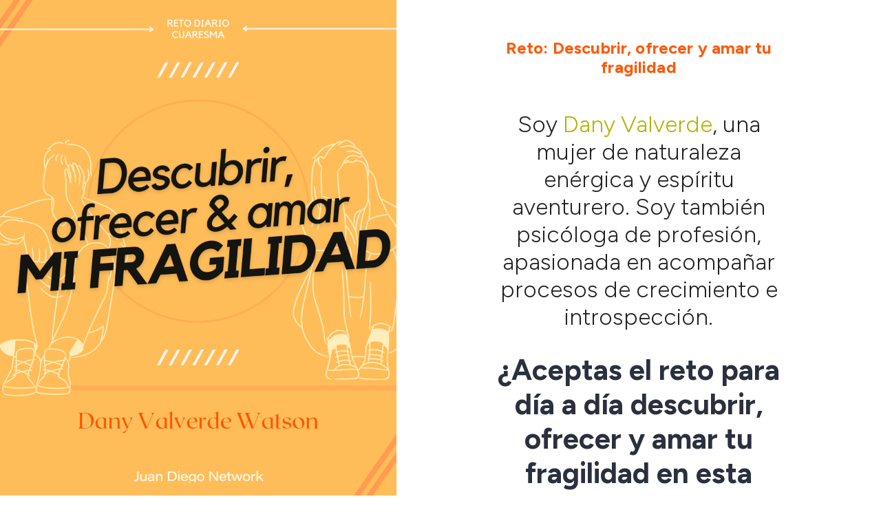

--- FILE ---
content_type: text/html; charset=utf-8
request_url: https://sendfox.com/lp/mnoxo0
body_size: 3588
content:
<!DOCTYPE html>
<html lang="en">
<head>
	
	
	
        
	<meta charset="utf-8">
<meta name="viewport" content="width=device-width, initial-scale=1, shrink-to-fit=no">
<meta name="csrf-token" content="plGlcwKa4wqBCaJ4MB7iwYYN18VaMz4UxG8DSMET">
<title>Reto: Descubrir, ofrecer y amar tu fragilidad</title>
<meta name="description" content="SOY DANY VALVERDE [https://www.instagram.com/martin_valverde_cf/], UNA MUJER DE NATURALEZA ENÉRGICA Y ESPÍRITU AVENTURERO. SOY TAMBIÉN PSICÓLOGA DE PROFESIÓN, APASIONADA EN ACOMPAÑAR PROCESOS DE CRECIMIENTO E INTROSPECCIÓN.   ¿ACEPTAS EL RETO PARA DÍA A DÍA DESCUBRIR, OFRECER Y AMAR TU FRAGILIDAD EN ESTA CUARESMA?   ¡REGÍSTRATE GRATIS PARA COMENZAR YA!  ">
<meta name="keywords" content="esp, email, email service provider, content creators">
<link rel="canonical" href="https://sendfox.com/lp/mnoxo0" />
<meta name="norton-safeweb-site-verification" content="qkhuru6rsexyu9y4ffiw3cp2e3yfd7a8q4x5zgndjk2keve7ipg-a3r5l1vufgotdhyr967hr55mc80-dn3cljx3ynawvvnpzr56wrw4uozhhe6rhayphfy6ibfzuv-f" />

    <meta property="twitter:site" content="@sendfox" />
    <meta property="og:locale" content="en_US" />
<meta property="og:type" content="article" />
<meta property="og:title" content="Reto: Descubrir, ofrecer y amar tu fragilidad" />
<meta property="og:description" content="SOY DANY VALVERDE [https://www.instagram.com/martin_valverde_cf/], UNA MUJER DE NATURALEZA ENÉRGICA Y ESPÍRITU AVENTURERO. SOY TAMBIÉN PSICÓLOGA DE PROFESIÓN, APASIONADA EN ACOMPAÑAR PROCESOS DE CRECIMIENTO E INTROSPECCIÓN.   ¿ACEPTAS EL RETO PARA DÍA A DÍA DESCUBRIR, OFRECER Y AMAR TU FRAGILIDAD EN ESTA CUARESMA?   ¡REGÍSTRATE GRATIS PARA COMENZAR YA!  " />
<meta property="og:url" content="https://sendfox.com/lp/mnoxo0" />
<meta property="og:site_name" content="SendFox" />
<meta property="og:image" content="https://uploads.sendfox.com/media/6COlUwRNYb6LcQQCEL9y2sSXksgI6ooIffMQapAF32971" />
<meta property="fb:app_id" content="195664598046177" />
    <script async src="https://www.googletagmanager.com/gtag/js?id=UA-52269-29"></script>
<script>
	window.dataLayer = window.dataLayer || [];
  	function gtag(){dataLayer.push(arguments);}
  	gtag('js', new Date());
  	gtag('config', 'UA-52269-29');
  	  		gtag('set', {'user_id': '32971'});

		  	
  	
	
	
	
	
	
	
	</script>





    <link rel="apple-touch-icon" sizes="180x180" href="/apple-touch-icon.png">
<link rel="icon" type="image/png" sizes="32x32" href="/favicon-32x32.png">
<link rel="icon" type="image/png" sizes="16x16" href="/favicon-16x16.png">
<link rel="manifest" href="/site.webmanifest">
<link rel="mask-icon" href="/safari-pinned-tab.svg" color="#5bbad5">
<meta name="msapplication-TileColor" content="#da532c">
<meta name="theme-color" content="#ffffff">    <link href="https://cdn.sendfox.com/css/landing-page.css?id=d1b8e90b7ed9b07c07130d55b5e92d69" rel="stylesheet">

    <style type="text/css">
	a, a:hover, a:active, a:focus {
		color:#ff5803;
	}
	/*.lp-display-image-wrap {background-color:#ff58031F;}*/
	.lp-head-name {color:#ff5803;}
	.lp-btn {background-color:#ff5803;}
	.form-control:focus {
						color:#ff5803;
						border-color:#ff5803;
						-webkit-box-shadow:0 0 0 0.1rem #ff5803;
						box-shadow:0 0 0 0.1rem #ff5803;;
	}
	.lp-theme {
		color:#ff5803;
	}

	.btn {
	    color: #fff;
	    background-color: #ff5803;
	    border-color: #ff5803;
	}		
	.btn:hover {
	    color: #fff;
	    text-decoration: none;
	}
	.btn:focus, .btn.focus {
	    outline: 0;
	    color: #fff;		    
	    -webkit-box-shadow: 0 0 0 0.2rem #ff580366;
	    box-shadow: 0 0 0 0.2rem #ff580366;
	}
	.page-item.active .page-link {
		color:#ff5803;
		font-weight: 700;
	}
	.lp-link {
		color:#ff5803;
		&:hover {
			color:#ff5803;
			opacity: 0.6;
		}
	}
	.btn-outline {
		color:#ff5803;			
		outline: 1px #ff5803;
		background-color: white;
	}
	.btn-outline:hover, .btn-outline:active, .btn-outline:focus {
		background-color: #ff5803;			
	} 		
	.page-item.active .page-link {
		color:#ff5803;
		font-weight: 700;
	}
	.lp-social-btn:hover path, .subscribe-box-close, .lp-archive:hover path{
		stroke:#ff5803;
	}
	@keyframes lp-thanks {
		50% {
			color:#ff5803;
		}
		100% {
			color: #2b303f;
		}
	}

	.highlight-campaign {
		background-color: #ff580340;
	}
	.highlight-campaign .delete-comment {
		background-color: transparent !important;
	}

	.btn-nav-bottom.active {
		border-bottom-color: #ff5803;
	}
	.btn-nav-bottom.active .nav-icon {
		stroke: #ff5803;
	}

	.cls-1 {
		stroke: #ff5803;
	}
	.btn-nav-side.active .nav-icon {
    	stroke: #ff5803;
	}
	.btn-nav-side:hover .nav-icon {
	    stroke: #ff5803 !important;
	}
	.btn-nav-side.active {
	    color: #ff5803;
	}

</style>	</head>
<body class="">
	
			
	<div class="container-fluid px-0">
		<div class="row justify-content-center mx-0 no-gutters">

							<div class="col-lg-5 col-xl-6">
					<div class="lp-display-image d-none d-lg-block" style="background-image: url(https://uploads.sendfox.com/media/6COlUwRNYb6LcQQCEL9y2sSXksgI6ooIffMQapAF32971)"></div>
				</div>
			
			<div class="col-lg-7 col-xl-6">

									<div class="lp-display-image-mobile d-block d-lg-none" style="background-image: url(https://uploads.sendfox.com/media/6COlUwRNYb6LcQQCEL9y2sSXksgI6ooIffMQapAF32971)"></div>
								
				<div class="lp-content-wrap w-xl-90 mt-sm-imgh d-flex justify-content-center align-items-center">
						<div class="lp-content-container d-flex justify-content-center align-items-center flex-wrap pt-4 pt-lg-5 col-lg-10 bg-white">
							<div class="w-100 pt-3 pt-lg-2"></div>
															<div class="text-center pb-4">
									<div class="lp-head-name"><strong>Reto: Descubrir, ofrecer y amar tu fragilidad</strong></div>
								</div>
							
							<div class="lp-content px-0 px-lg-2 pt-2 pt-lg-4 mb-2">
								<h2 class="ql-align-center"><span style="color: rgb(34, 34, 34);">Soy </span><a href="https://www.instagram.com/martin_valverde_cf/" rel="noopener noreferrer" target="_blank" style="color: rgb(178, 178, 0); background-color: rgb(255, 255, 255);">Dany Valverde</a><span style="color: rgb(34, 34, 34);">, una mujer de naturaleza enérgica y espíritu aventurero. Soy también psicóloga de profesión, apasionada en acompañar procesos de crecimiento e introspección. </span></h2><p><br></p><h1 class="ql-align-center"><strong>¿Aceptas el reto para día a día descubrir, ofrecer y amar tu fragilidad en esta Cuaresma? </strong></h1><h2 class="ql-align-center"><br></h2><h2 class="ql-align-center"><strong>¡Regístrate gratis para comenzar ya!</strong></h2>
							</div>		

															<div id="form" class="d-block w-100">
									
									<div class="d-block w-100 bg-white pb-3 pt-3">
										<div class="lp-form mx-auto">
											<form action="https://sendfox.com/form/3qn7dl/3eljdp" method="post" class="sendfox-form recaptcha-form onsubmit-disable" data-recaptcha-action="landing_page">
			<input class="form-control mb-2" type="text" name="first_name" placeholder="First Name" value="" required />
	
	
	
		
	<input class="form-control mb-2" type="email" name="email" placeholder="Email" value="" required />

		

			<div class="d-flex align-items-center pt-1 mb-3">
			<input class="my-0 mr-2" type="checkbox" name="gdpr" id="gdpr" value="1" required />
			<label class="line-1 my-0" for="gdpr"><small>I agree to receive email updates and promotions.</small></label>
		</div>
	
	<div style="position: absolute; left: -5000px;" aria-hidden="true"><input type="text" name="a_password" tabindex="-1" value="" autocomplete="off" /></div>
	
	

	
		<button class="btn btn-lg btn-block" type="submit">
			¡Acepto el reto!
		</button>
	
</form>

<script>
	let labelTop = function(event) {

		let label = event.target.closest('.form-control-container').querySelector('.date-input-label');
		
		if (event.target.value == "") {
			if (event.target.classList.contains('filled')) {
				event.target.classList.remove('filled')
			}
		} else {
			if (!event.target.classList.contains('filled')) {
				event.target.classList.add('filled')
			}
		}
	}
</script>
											<div class="small text-secondary mt-2">
												<small>
													<span>This site is protected by reCAPTCHA and the Google</span>
													<a class="text-secondary opacity-7" href="https://policies.google.com/privacy" target="_blank">Privacy Policy</a> and
													<a class="text-secondary opacity-7" href="https://policies.google.com/terms" target="_blank">Terms of Service</a> apply.
												</small>
											</div>
										</div>
									</div>
								</div>
								

								
								<div id="sticky_button" class="bg-white py-2 text-center ">
									<a class="btn btn-lg m-auto" onclick="scrollToForm()">	
										¡Acepto el reto!
									</a>
								</div>

							
							<div class="d-block w-100 py-5 mb-4"></div>
							
						</div>

													<div class="lp-sendfox-logo-container d-flex flex-wrap text-center justify-content-center align-items-center px-2 px-sm-0">
																	<div class="built-with"><a href="https://sendfox.com" target="_blank" style="color:#2e364c;">Created with SendFox</a></div>
															</div>
						
					</div>
				</div>
			</div>

		</div>
	</div>

	
	<script src="https://www.google.com/recaptcha/api.js?render=6Lemwu0UAAAAAJghn3RQZjwkYxnCTuYDCAcrJJ7S"></script>
	<script src="https://cdn.sendfox.com/js/sendfox-360.js?id=2a342f4e5c2883964fe6a468d908ee72"></script>

	<script type="text/javascript">

		let form = document.getElementById('form');
		let stickyButton = document.getElementById('sticky_button');

		let scrollToForm = function() {
			form.scrollIntoView({behavior: 'smooth'});
		}

		function isInViewport(el) {
			const rect = el.getBoundingClientRect();
			return (
				rect.top <= (window.innerHeight || document.documentElement.clientHeight)
			);
		}


		document.addEventListener('scroll', function() {
			if (isInViewport(form)) {
				if (stickyButton.classList.contains('show')) {
					stickyButton.classList.remove('show');
				}
			} else {
				if (!stickyButton.classList.contains('show')) {
					stickyButton.classList.add('show');
				}
			}

		}, {
			passive: true
		});



	</script>
</body>
</html>


--- FILE ---
content_type: text/html; charset=utf-8
request_url: https://www.google.com/recaptcha/api2/anchor?ar=1&k=6Lemwu0UAAAAAJghn3RQZjwkYxnCTuYDCAcrJJ7S&co=aHR0cHM6Ly9zZW5kZm94LmNvbTo0NDM.&hl=en&v=PoyoqOPhxBO7pBk68S4YbpHZ&size=invisible&anchor-ms=20000&execute-ms=30000&cb=2kaifvexjq6c
body_size: 48903
content:
<!DOCTYPE HTML><html dir="ltr" lang="en"><head><meta http-equiv="Content-Type" content="text/html; charset=UTF-8">
<meta http-equiv="X-UA-Compatible" content="IE=edge">
<title>reCAPTCHA</title>
<style type="text/css">
/* cyrillic-ext */
@font-face {
  font-family: 'Roboto';
  font-style: normal;
  font-weight: 400;
  font-stretch: 100%;
  src: url(//fonts.gstatic.com/s/roboto/v48/KFO7CnqEu92Fr1ME7kSn66aGLdTylUAMa3GUBHMdazTgWw.woff2) format('woff2');
  unicode-range: U+0460-052F, U+1C80-1C8A, U+20B4, U+2DE0-2DFF, U+A640-A69F, U+FE2E-FE2F;
}
/* cyrillic */
@font-face {
  font-family: 'Roboto';
  font-style: normal;
  font-weight: 400;
  font-stretch: 100%;
  src: url(//fonts.gstatic.com/s/roboto/v48/KFO7CnqEu92Fr1ME7kSn66aGLdTylUAMa3iUBHMdazTgWw.woff2) format('woff2');
  unicode-range: U+0301, U+0400-045F, U+0490-0491, U+04B0-04B1, U+2116;
}
/* greek-ext */
@font-face {
  font-family: 'Roboto';
  font-style: normal;
  font-weight: 400;
  font-stretch: 100%;
  src: url(//fonts.gstatic.com/s/roboto/v48/KFO7CnqEu92Fr1ME7kSn66aGLdTylUAMa3CUBHMdazTgWw.woff2) format('woff2');
  unicode-range: U+1F00-1FFF;
}
/* greek */
@font-face {
  font-family: 'Roboto';
  font-style: normal;
  font-weight: 400;
  font-stretch: 100%;
  src: url(//fonts.gstatic.com/s/roboto/v48/KFO7CnqEu92Fr1ME7kSn66aGLdTylUAMa3-UBHMdazTgWw.woff2) format('woff2');
  unicode-range: U+0370-0377, U+037A-037F, U+0384-038A, U+038C, U+038E-03A1, U+03A3-03FF;
}
/* math */
@font-face {
  font-family: 'Roboto';
  font-style: normal;
  font-weight: 400;
  font-stretch: 100%;
  src: url(//fonts.gstatic.com/s/roboto/v48/KFO7CnqEu92Fr1ME7kSn66aGLdTylUAMawCUBHMdazTgWw.woff2) format('woff2');
  unicode-range: U+0302-0303, U+0305, U+0307-0308, U+0310, U+0312, U+0315, U+031A, U+0326-0327, U+032C, U+032F-0330, U+0332-0333, U+0338, U+033A, U+0346, U+034D, U+0391-03A1, U+03A3-03A9, U+03B1-03C9, U+03D1, U+03D5-03D6, U+03F0-03F1, U+03F4-03F5, U+2016-2017, U+2034-2038, U+203C, U+2040, U+2043, U+2047, U+2050, U+2057, U+205F, U+2070-2071, U+2074-208E, U+2090-209C, U+20D0-20DC, U+20E1, U+20E5-20EF, U+2100-2112, U+2114-2115, U+2117-2121, U+2123-214F, U+2190, U+2192, U+2194-21AE, U+21B0-21E5, U+21F1-21F2, U+21F4-2211, U+2213-2214, U+2216-22FF, U+2308-230B, U+2310, U+2319, U+231C-2321, U+2336-237A, U+237C, U+2395, U+239B-23B7, U+23D0, U+23DC-23E1, U+2474-2475, U+25AF, U+25B3, U+25B7, U+25BD, U+25C1, U+25CA, U+25CC, U+25FB, U+266D-266F, U+27C0-27FF, U+2900-2AFF, U+2B0E-2B11, U+2B30-2B4C, U+2BFE, U+3030, U+FF5B, U+FF5D, U+1D400-1D7FF, U+1EE00-1EEFF;
}
/* symbols */
@font-face {
  font-family: 'Roboto';
  font-style: normal;
  font-weight: 400;
  font-stretch: 100%;
  src: url(//fonts.gstatic.com/s/roboto/v48/KFO7CnqEu92Fr1ME7kSn66aGLdTylUAMaxKUBHMdazTgWw.woff2) format('woff2');
  unicode-range: U+0001-000C, U+000E-001F, U+007F-009F, U+20DD-20E0, U+20E2-20E4, U+2150-218F, U+2190, U+2192, U+2194-2199, U+21AF, U+21E6-21F0, U+21F3, U+2218-2219, U+2299, U+22C4-22C6, U+2300-243F, U+2440-244A, U+2460-24FF, U+25A0-27BF, U+2800-28FF, U+2921-2922, U+2981, U+29BF, U+29EB, U+2B00-2BFF, U+4DC0-4DFF, U+FFF9-FFFB, U+10140-1018E, U+10190-1019C, U+101A0, U+101D0-101FD, U+102E0-102FB, U+10E60-10E7E, U+1D2C0-1D2D3, U+1D2E0-1D37F, U+1F000-1F0FF, U+1F100-1F1AD, U+1F1E6-1F1FF, U+1F30D-1F30F, U+1F315, U+1F31C, U+1F31E, U+1F320-1F32C, U+1F336, U+1F378, U+1F37D, U+1F382, U+1F393-1F39F, U+1F3A7-1F3A8, U+1F3AC-1F3AF, U+1F3C2, U+1F3C4-1F3C6, U+1F3CA-1F3CE, U+1F3D4-1F3E0, U+1F3ED, U+1F3F1-1F3F3, U+1F3F5-1F3F7, U+1F408, U+1F415, U+1F41F, U+1F426, U+1F43F, U+1F441-1F442, U+1F444, U+1F446-1F449, U+1F44C-1F44E, U+1F453, U+1F46A, U+1F47D, U+1F4A3, U+1F4B0, U+1F4B3, U+1F4B9, U+1F4BB, U+1F4BF, U+1F4C8-1F4CB, U+1F4D6, U+1F4DA, U+1F4DF, U+1F4E3-1F4E6, U+1F4EA-1F4ED, U+1F4F7, U+1F4F9-1F4FB, U+1F4FD-1F4FE, U+1F503, U+1F507-1F50B, U+1F50D, U+1F512-1F513, U+1F53E-1F54A, U+1F54F-1F5FA, U+1F610, U+1F650-1F67F, U+1F687, U+1F68D, U+1F691, U+1F694, U+1F698, U+1F6AD, U+1F6B2, U+1F6B9-1F6BA, U+1F6BC, U+1F6C6-1F6CF, U+1F6D3-1F6D7, U+1F6E0-1F6EA, U+1F6F0-1F6F3, U+1F6F7-1F6FC, U+1F700-1F7FF, U+1F800-1F80B, U+1F810-1F847, U+1F850-1F859, U+1F860-1F887, U+1F890-1F8AD, U+1F8B0-1F8BB, U+1F8C0-1F8C1, U+1F900-1F90B, U+1F93B, U+1F946, U+1F984, U+1F996, U+1F9E9, U+1FA00-1FA6F, U+1FA70-1FA7C, U+1FA80-1FA89, U+1FA8F-1FAC6, U+1FACE-1FADC, U+1FADF-1FAE9, U+1FAF0-1FAF8, U+1FB00-1FBFF;
}
/* vietnamese */
@font-face {
  font-family: 'Roboto';
  font-style: normal;
  font-weight: 400;
  font-stretch: 100%;
  src: url(//fonts.gstatic.com/s/roboto/v48/KFO7CnqEu92Fr1ME7kSn66aGLdTylUAMa3OUBHMdazTgWw.woff2) format('woff2');
  unicode-range: U+0102-0103, U+0110-0111, U+0128-0129, U+0168-0169, U+01A0-01A1, U+01AF-01B0, U+0300-0301, U+0303-0304, U+0308-0309, U+0323, U+0329, U+1EA0-1EF9, U+20AB;
}
/* latin-ext */
@font-face {
  font-family: 'Roboto';
  font-style: normal;
  font-weight: 400;
  font-stretch: 100%;
  src: url(//fonts.gstatic.com/s/roboto/v48/KFO7CnqEu92Fr1ME7kSn66aGLdTylUAMa3KUBHMdazTgWw.woff2) format('woff2');
  unicode-range: U+0100-02BA, U+02BD-02C5, U+02C7-02CC, U+02CE-02D7, U+02DD-02FF, U+0304, U+0308, U+0329, U+1D00-1DBF, U+1E00-1E9F, U+1EF2-1EFF, U+2020, U+20A0-20AB, U+20AD-20C0, U+2113, U+2C60-2C7F, U+A720-A7FF;
}
/* latin */
@font-face {
  font-family: 'Roboto';
  font-style: normal;
  font-weight: 400;
  font-stretch: 100%;
  src: url(//fonts.gstatic.com/s/roboto/v48/KFO7CnqEu92Fr1ME7kSn66aGLdTylUAMa3yUBHMdazQ.woff2) format('woff2');
  unicode-range: U+0000-00FF, U+0131, U+0152-0153, U+02BB-02BC, U+02C6, U+02DA, U+02DC, U+0304, U+0308, U+0329, U+2000-206F, U+20AC, U+2122, U+2191, U+2193, U+2212, U+2215, U+FEFF, U+FFFD;
}
/* cyrillic-ext */
@font-face {
  font-family: 'Roboto';
  font-style: normal;
  font-weight: 500;
  font-stretch: 100%;
  src: url(//fonts.gstatic.com/s/roboto/v48/KFO7CnqEu92Fr1ME7kSn66aGLdTylUAMa3GUBHMdazTgWw.woff2) format('woff2');
  unicode-range: U+0460-052F, U+1C80-1C8A, U+20B4, U+2DE0-2DFF, U+A640-A69F, U+FE2E-FE2F;
}
/* cyrillic */
@font-face {
  font-family: 'Roboto';
  font-style: normal;
  font-weight: 500;
  font-stretch: 100%;
  src: url(//fonts.gstatic.com/s/roboto/v48/KFO7CnqEu92Fr1ME7kSn66aGLdTylUAMa3iUBHMdazTgWw.woff2) format('woff2');
  unicode-range: U+0301, U+0400-045F, U+0490-0491, U+04B0-04B1, U+2116;
}
/* greek-ext */
@font-face {
  font-family: 'Roboto';
  font-style: normal;
  font-weight: 500;
  font-stretch: 100%;
  src: url(//fonts.gstatic.com/s/roboto/v48/KFO7CnqEu92Fr1ME7kSn66aGLdTylUAMa3CUBHMdazTgWw.woff2) format('woff2');
  unicode-range: U+1F00-1FFF;
}
/* greek */
@font-face {
  font-family: 'Roboto';
  font-style: normal;
  font-weight: 500;
  font-stretch: 100%;
  src: url(//fonts.gstatic.com/s/roboto/v48/KFO7CnqEu92Fr1ME7kSn66aGLdTylUAMa3-UBHMdazTgWw.woff2) format('woff2');
  unicode-range: U+0370-0377, U+037A-037F, U+0384-038A, U+038C, U+038E-03A1, U+03A3-03FF;
}
/* math */
@font-face {
  font-family: 'Roboto';
  font-style: normal;
  font-weight: 500;
  font-stretch: 100%;
  src: url(//fonts.gstatic.com/s/roboto/v48/KFO7CnqEu92Fr1ME7kSn66aGLdTylUAMawCUBHMdazTgWw.woff2) format('woff2');
  unicode-range: U+0302-0303, U+0305, U+0307-0308, U+0310, U+0312, U+0315, U+031A, U+0326-0327, U+032C, U+032F-0330, U+0332-0333, U+0338, U+033A, U+0346, U+034D, U+0391-03A1, U+03A3-03A9, U+03B1-03C9, U+03D1, U+03D5-03D6, U+03F0-03F1, U+03F4-03F5, U+2016-2017, U+2034-2038, U+203C, U+2040, U+2043, U+2047, U+2050, U+2057, U+205F, U+2070-2071, U+2074-208E, U+2090-209C, U+20D0-20DC, U+20E1, U+20E5-20EF, U+2100-2112, U+2114-2115, U+2117-2121, U+2123-214F, U+2190, U+2192, U+2194-21AE, U+21B0-21E5, U+21F1-21F2, U+21F4-2211, U+2213-2214, U+2216-22FF, U+2308-230B, U+2310, U+2319, U+231C-2321, U+2336-237A, U+237C, U+2395, U+239B-23B7, U+23D0, U+23DC-23E1, U+2474-2475, U+25AF, U+25B3, U+25B7, U+25BD, U+25C1, U+25CA, U+25CC, U+25FB, U+266D-266F, U+27C0-27FF, U+2900-2AFF, U+2B0E-2B11, U+2B30-2B4C, U+2BFE, U+3030, U+FF5B, U+FF5D, U+1D400-1D7FF, U+1EE00-1EEFF;
}
/* symbols */
@font-face {
  font-family: 'Roboto';
  font-style: normal;
  font-weight: 500;
  font-stretch: 100%;
  src: url(//fonts.gstatic.com/s/roboto/v48/KFO7CnqEu92Fr1ME7kSn66aGLdTylUAMaxKUBHMdazTgWw.woff2) format('woff2');
  unicode-range: U+0001-000C, U+000E-001F, U+007F-009F, U+20DD-20E0, U+20E2-20E4, U+2150-218F, U+2190, U+2192, U+2194-2199, U+21AF, U+21E6-21F0, U+21F3, U+2218-2219, U+2299, U+22C4-22C6, U+2300-243F, U+2440-244A, U+2460-24FF, U+25A0-27BF, U+2800-28FF, U+2921-2922, U+2981, U+29BF, U+29EB, U+2B00-2BFF, U+4DC0-4DFF, U+FFF9-FFFB, U+10140-1018E, U+10190-1019C, U+101A0, U+101D0-101FD, U+102E0-102FB, U+10E60-10E7E, U+1D2C0-1D2D3, U+1D2E0-1D37F, U+1F000-1F0FF, U+1F100-1F1AD, U+1F1E6-1F1FF, U+1F30D-1F30F, U+1F315, U+1F31C, U+1F31E, U+1F320-1F32C, U+1F336, U+1F378, U+1F37D, U+1F382, U+1F393-1F39F, U+1F3A7-1F3A8, U+1F3AC-1F3AF, U+1F3C2, U+1F3C4-1F3C6, U+1F3CA-1F3CE, U+1F3D4-1F3E0, U+1F3ED, U+1F3F1-1F3F3, U+1F3F5-1F3F7, U+1F408, U+1F415, U+1F41F, U+1F426, U+1F43F, U+1F441-1F442, U+1F444, U+1F446-1F449, U+1F44C-1F44E, U+1F453, U+1F46A, U+1F47D, U+1F4A3, U+1F4B0, U+1F4B3, U+1F4B9, U+1F4BB, U+1F4BF, U+1F4C8-1F4CB, U+1F4D6, U+1F4DA, U+1F4DF, U+1F4E3-1F4E6, U+1F4EA-1F4ED, U+1F4F7, U+1F4F9-1F4FB, U+1F4FD-1F4FE, U+1F503, U+1F507-1F50B, U+1F50D, U+1F512-1F513, U+1F53E-1F54A, U+1F54F-1F5FA, U+1F610, U+1F650-1F67F, U+1F687, U+1F68D, U+1F691, U+1F694, U+1F698, U+1F6AD, U+1F6B2, U+1F6B9-1F6BA, U+1F6BC, U+1F6C6-1F6CF, U+1F6D3-1F6D7, U+1F6E0-1F6EA, U+1F6F0-1F6F3, U+1F6F7-1F6FC, U+1F700-1F7FF, U+1F800-1F80B, U+1F810-1F847, U+1F850-1F859, U+1F860-1F887, U+1F890-1F8AD, U+1F8B0-1F8BB, U+1F8C0-1F8C1, U+1F900-1F90B, U+1F93B, U+1F946, U+1F984, U+1F996, U+1F9E9, U+1FA00-1FA6F, U+1FA70-1FA7C, U+1FA80-1FA89, U+1FA8F-1FAC6, U+1FACE-1FADC, U+1FADF-1FAE9, U+1FAF0-1FAF8, U+1FB00-1FBFF;
}
/* vietnamese */
@font-face {
  font-family: 'Roboto';
  font-style: normal;
  font-weight: 500;
  font-stretch: 100%;
  src: url(//fonts.gstatic.com/s/roboto/v48/KFO7CnqEu92Fr1ME7kSn66aGLdTylUAMa3OUBHMdazTgWw.woff2) format('woff2');
  unicode-range: U+0102-0103, U+0110-0111, U+0128-0129, U+0168-0169, U+01A0-01A1, U+01AF-01B0, U+0300-0301, U+0303-0304, U+0308-0309, U+0323, U+0329, U+1EA0-1EF9, U+20AB;
}
/* latin-ext */
@font-face {
  font-family: 'Roboto';
  font-style: normal;
  font-weight: 500;
  font-stretch: 100%;
  src: url(//fonts.gstatic.com/s/roboto/v48/KFO7CnqEu92Fr1ME7kSn66aGLdTylUAMa3KUBHMdazTgWw.woff2) format('woff2');
  unicode-range: U+0100-02BA, U+02BD-02C5, U+02C7-02CC, U+02CE-02D7, U+02DD-02FF, U+0304, U+0308, U+0329, U+1D00-1DBF, U+1E00-1E9F, U+1EF2-1EFF, U+2020, U+20A0-20AB, U+20AD-20C0, U+2113, U+2C60-2C7F, U+A720-A7FF;
}
/* latin */
@font-face {
  font-family: 'Roboto';
  font-style: normal;
  font-weight: 500;
  font-stretch: 100%;
  src: url(//fonts.gstatic.com/s/roboto/v48/KFO7CnqEu92Fr1ME7kSn66aGLdTylUAMa3yUBHMdazQ.woff2) format('woff2');
  unicode-range: U+0000-00FF, U+0131, U+0152-0153, U+02BB-02BC, U+02C6, U+02DA, U+02DC, U+0304, U+0308, U+0329, U+2000-206F, U+20AC, U+2122, U+2191, U+2193, U+2212, U+2215, U+FEFF, U+FFFD;
}
/* cyrillic-ext */
@font-face {
  font-family: 'Roboto';
  font-style: normal;
  font-weight: 900;
  font-stretch: 100%;
  src: url(//fonts.gstatic.com/s/roboto/v48/KFO7CnqEu92Fr1ME7kSn66aGLdTylUAMa3GUBHMdazTgWw.woff2) format('woff2');
  unicode-range: U+0460-052F, U+1C80-1C8A, U+20B4, U+2DE0-2DFF, U+A640-A69F, U+FE2E-FE2F;
}
/* cyrillic */
@font-face {
  font-family: 'Roboto';
  font-style: normal;
  font-weight: 900;
  font-stretch: 100%;
  src: url(//fonts.gstatic.com/s/roboto/v48/KFO7CnqEu92Fr1ME7kSn66aGLdTylUAMa3iUBHMdazTgWw.woff2) format('woff2');
  unicode-range: U+0301, U+0400-045F, U+0490-0491, U+04B0-04B1, U+2116;
}
/* greek-ext */
@font-face {
  font-family: 'Roboto';
  font-style: normal;
  font-weight: 900;
  font-stretch: 100%;
  src: url(//fonts.gstatic.com/s/roboto/v48/KFO7CnqEu92Fr1ME7kSn66aGLdTylUAMa3CUBHMdazTgWw.woff2) format('woff2');
  unicode-range: U+1F00-1FFF;
}
/* greek */
@font-face {
  font-family: 'Roboto';
  font-style: normal;
  font-weight: 900;
  font-stretch: 100%;
  src: url(//fonts.gstatic.com/s/roboto/v48/KFO7CnqEu92Fr1ME7kSn66aGLdTylUAMa3-UBHMdazTgWw.woff2) format('woff2');
  unicode-range: U+0370-0377, U+037A-037F, U+0384-038A, U+038C, U+038E-03A1, U+03A3-03FF;
}
/* math */
@font-face {
  font-family: 'Roboto';
  font-style: normal;
  font-weight: 900;
  font-stretch: 100%;
  src: url(//fonts.gstatic.com/s/roboto/v48/KFO7CnqEu92Fr1ME7kSn66aGLdTylUAMawCUBHMdazTgWw.woff2) format('woff2');
  unicode-range: U+0302-0303, U+0305, U+0307-0308, U+0310, U+0312, U+0315, U+031A, U+0326-0327, U+032C, U+032F-0330, U+0332-0333, U+0338, U+033A, U+0346, U+034D, U+0391-03A1, U+03A3-03A9, U+03B1-03C9, U+03D1, U+03D5-03D6, U+03F0-03F1, U+03F4-03F5, U+2016-2017, U+2034-2038, U+203C, U+2040, U+2043, U+2047, U+2050, U+2057, U+205F, U+2070-2071, U+2074-208E, U+2090-209C, U+20D0-20DC, U+20E1, U+20E5-20EF, U+2100-2112, U+2114-2115, U+2117-2121, U+2123-214F, U+2190, U+2192, U+2194-21AE, U+21B0-21E5, U+21F1-21F2, U+21F4-2211, U+2213-2214, U+2216-22FF, U+2308-230B, U+2310, U+2319, U+231C-2321, U+2336-237A, U+237C, U+2395, U+239B-23B7, U+23D0, U+23DC-23E1, U+2474-2475, U+25AF, U+25B3, U+25B7, U+25BD, U+25C1, U+25CA, U+25CC, U+25FB, U+266D-266F, U+27C0-27FF, U+2900-2AFF, U+2B0E-2B11, U+2B30-2B4C, U+2BFE, U+3030, U+FF5B, U+FF5D, U+1D400-1D7FF, U+1EE00-1EEFF;
}
/* symbols */
@font-face {
  font-family: 'Roboto';
  font-style: normal;
  font-weight: 900;
  font-stretch: 100%;
  src: url(//fonts.gstatic.com/s/roboto/v48/KFO7CnqEu92Fr1ME7kSn66aGLdTylUAMaxKUBHMdazTgWw.woff2) format('woff2');
  unicode-range: U+0001-000C, U+000E-001F, U+007F-009F, U+20DD-20E0, U+20E2-20E4, U+2150-218F, U+2190, U+2192, U+2194-2199, U+21AF, U+21E6-21F0, U+21F3, U+2218-2219, U+2299, U+22C4-22C6, U+2300-243F, U+2440-244A, U+2460-24FF, U+25A0-27BF, U+2800-28FF, U+2921-2922, U+2981, U+29BF, U+29EB, U+2B00-2BFF, U+4DC0-4DFF, U+FFF9-FFFB, U+10140-1018E, U+10190-1019C, U+101A0, U+101D0-101FD, U+102E0-102FB, U+10E60-10E7E, U+1D2C0-1D2D3, U+1D2E0-1D37F, U+1F000-1F0FF, U+1F100-1F1AD, U+1F1E6-1F1FF, U+1F30D-1F30F, U+1F315, U+1F31C, U+1F31E, U+1F320-1F32C, U+1F336, U+1F378, U+1F37D, U+1F382, U+1F393-1F39F, U+1F3A7-1F3A8, U+1F3AC-1F3AF, U+1F3C2, U+1F3C4-1F3C6, U+1F3CA-1F3CE, U+1F3D4-1F3E0, U+1F3ED, U+1F3F1-1F3F3, U+1F3F5-1F3F7, U+1F408, U+1F415, U+1F41F, U+1F426, U+1F43F, U+1F441-1F442, U+1F444, U+1F446-1F449, U+1F44C-1F44E, U+1F453, U+1F46A, U+1F47D, U+1F4A3, U+1F4B0, U+1F4B3, U+1F4B9, U+1F4BB, U+1F4BF, U+1F4C8-1F4CB, U+1F4D6, U+1F4DA, U+1F4DF, U+1F4E3-1F4E6, U+1F4EA-1F4ED, U+1F4F7, U+1F4F9-1F4FB, U+1F4FD-1F4FE, U+1F503, U+1F507-1F50B, U+1F50D, U+1F512-1F513, U+1F53E-1F54A, U+1F54F-1F5FA, U+1F610, U+1F650-1F67F, U+1F687, U+1F68D, U+1F691, U+1F694, U+1F698, U+1F6AD, U+1F6B2, U+1F6B9-1F6BA, U+1F6BC, U+1F6C6-1F6CF, U+1F6D3-1F6D7, U+1F6E0-1F6EA, U+1F6F0-1F6F3, U+1F6F7-1F6FC, U+1F700-1F7FF, U+1F800-1F80B, U+1F810-1F847, U+1F850-1F859, U+1F860-1F887, U+1F890-1F8AD, U+1F8B0-1F8BB, U+1F8C0-1F8C1, U+1F900-1F90B, U+1F93B, U+1F946, U+1F984, U+1F996, U+1F9E9, U+1FA00-1FA6F, U+1FA70-1FA7C, U+1FA80-1FA89, U+1FA8F-1FAC6, U+1FACE-1FADC, U+1FADF-1FAE9, U+1FAF0-1FAF8, U+1FB00-1FBFF;
}
/* vietnamese */
@font-face {
  font-family: 'Roboto';
  font-style: normal;
  font-weight: 900;
  font-stretch: 100%;
  src: url(//fonts.gstatic.com/s/roboto/v48/KFO7CnqEu92Fr1ME7kSn66aGLdTylUAMa3OUBHMdazTgWw.woff2) format('woff2');
  unicode-range: U+0102-0103, U+0110-0111, U+0128-0129, U+0168-0169, U+01A0-01A1, U+01AF-01B0, U+0300-0301, U+0303-0304, U+0308-0309, U+0323, U+0329, U+1EA0-1EF9, U+20AB;
}
/* latin-ext */
@font-face {
  font-family: 'Roboto';
  font-style: normal;
  font-weight: 900;
  font-stretch: 100%;
  src: url(//fonts.gstatic.com/s/roboto/v48/KFO7CnqEu92Fr1ME7kSn66aGLdTylUAMa3KUBHMdazTgWw.woff2) format('woff2');
  unicode-range: U+0100-02BA, U+02BD-02C5, U+02C7-02CC, U+02CE-02D7, U+02DD-02FF, U+0304, U+0308, U+0329, U+1D00-1DBF, U+1E00-1E9F, U+1EF2-1EFF, U+2020, U+20A0-20AB, U+20AD-20C0, U+2113, U+2C60-2C7F, U+A720-A7FF;
}
/* latin */
@font-face {
  font-family: 'Roboto';
  font-style: normal;
  font-weight: 900;
  font-stretch: 100%;
  src: url(//fonts.gstatic.com/s/roboto/v48/KFO7CnqEu92Fr1ME7kSn66aGLdTylUAMa3yUBHMdazQ.woff2) format('woff2');
  unicode-range: U+0000-00FF, U+0131, U+0152-0153, U+02BB-02BC, U+02C6, U+02DA, U+02DC, U+0304, U+0308, U+0329, U+2000-206F, U+20AC, U+2122, U+2191, U+2193, U+2212, U+2215, U+FEFF, U+FFFD;
}

</style>
<link rel="stylesheet" type="text/css" href="https://www.gstatic.com/recaptcha/releases/PoyoqOPhxBO7pBk68S4YbpHZ/styles__ltr.css">
<script nonce="NqqaMO3L8Cc4byyEGT0Qlg" type="text/javascript">window['__recaptcha_api'] = 'https://www.google.com/recaptcha/api2/';</script>
<script type="text/javascript" src="https://www.gstatic.com/recaptcha/releases/PoyoqOPhxBO7pBk68S4YbpHZ/recaptcha__en.js" nonce="NqqaMO3L8Cc4byyEGT0Qlg">
      
    </script></head>
<body><div id="rc-anchor-alert" class="rc-anchor-alert"></div>
<input type="hidden" id="recaptcha-token" value="[base64]">
<script type="text/javascript" nonce="NqqaMO3L8Cc4byyEGT0Qlg">
      recaptcha.anchor.Main.init("[\x22ainput\x22,[\x22bgdata\x22,\x22\x22,\[base64]/[base64]/UltIKytdPWE6KGE8MjA0OD9SW0grK109YT4+NnwxOTI6KChhJjY0NTEyKT09NTUyOTYmJnErMTxoLmxlbmd0aCYmKGguY2hhckNvZGVBdChxKzEpJjY0NTEyKT09NTYzMjA/[base64]/MjU1OlI/[base64]/[base64]/[base64]/[base64]/[base64]/[base64]/[base64]/[base64]/[base64]/[base64]\x22,\[base64]\\u003d\\u003d\x22,\x22w4pPdMKvwrFJTsK4enRhw6A1wrXCt8OSwpBawp4+w7YdZHrCsMK+worCk8OOwpA/[base64]/CgXs0BcOIM3/CkVAaw5LDuwjCvV0tQsOFw7ESw7/CkXd9OyzDosK2w4chDsKCw7TDtcOTSMOowoIWYRnClGLDmRJdw5rCslV1T8KdFkTDnR9Lw7F7asKzG8KAKcKBfUQcwr4Fwo1vw6UHw6B1w5HDtzc5e1A7IsKrw4FMKsOwwpLDs8OgHcK6w7TDv3B/[base64]/QcOQB8OJwqjDn8O7wpBAwrpMQ3Z+OMOjwoMBGcOGVRPCi8KVWlLDmBEjRGhSO0zCsMKowrA/BRjCh8KSc3/DkB/[base64]/w442w7hOw4wWLsK0w71Jw51vBD/Djw7Cu8Krw5E9w44Yw5PCn8KvA8KVTwrDgsOMBsO7KV7CisKoMyTDplp+SQPDtgnDpUkOfsOhCcK2wpvDhsKka8KXwp4rw6ULZnEcwrEFw4DCtsORfMKbw5w3wpItMsKswrvCncOgwoQ2DcKCw5powo3Cs3LCqMOpw43Cp8KLw5hCCcK4R8Kdwo/DsgXCiMKXwr8gPDUObUbClcKJUk4UFMKYVWLCv8OxwrDDvjMVw53Dp2LCilPCuCNVIMKxwqnCrnpIwqHCkyJIwpzCom/[base64]/Cn8O5w6/Dtn8sR8KMwqUXJGHDrTI4dsOlVMKowr9Owotyw60GwqPDt8OFFMObesKXwrXDj1/DvkE8wpPCiMKNCcO+TcKpW8OOZ8OyBsKmH8OiLSd3WMOnDlU3TlkawrFIHsO3w67CkcOMwrLChRPDsRLDq8OrZMObZU9Lw5QdDRApCcKYw5tWBcKmw5fDrsK/[base64]/djFywpNwwoAiDMOOwpYcw6bCqcOQw5gRHlfCjHhxCmrDtH7CucKRw5DDscKRHcOaw6TCtlBvw6wQdcKOw4MtYmPCpcOAQcKKwpJ8woVWYS8KZsOiwprDi8OJUcOkPMOHw7nDq0YGw5TDocKjP8KldB3Dk0xRwrDDucKDw7fDt8KKw4U/F8Ozw55GHMK2CgMvwo/DogMWbmB9EBvDjmLDrD5BWgHCnMORw5VKXMKYCBBtw49CYcOMwoRQw6DCrCwzUMOxwrRZXMKXwrUtfU9Bw4AswoQSwp7DhcKGw6TDsUlSw6Etw6jDoikbQ8OxwoJZYcKZF2DCgx3Dgm49fMKsY3LCtx1CJcKbHMKaw7vCkxLDjm0nwpQuwq99w4ZGw7nDvMOHw4/DlcKbYjHDpAwDdV15EDIJwrRBwq8Swrtzw71FKSLClQ/CmcKHwqUTw49tw6HCpWgmw4jCtRPDjcK8w5TCnn/DgyvChMOoNxVdJcOhw4RZwp3Cn8OGwr0YwpRYwpYKaMOhwpHDtcKmKlbCpcOBwogYw5XDuiEAw5nDscK0DksVZz/Clj9TXMOTfXLDnMKlwobCpgPCrsO6w6nCncKZwrIcSsKKQcKlLcOswozDgW82wrFJwqPChEczPsKVQcKxUA7CuVUfMMKzwrTDpsOeNBUqCG/[base64]/[base64]/CpDQaw5jCscKMw7JKHsO+UMK1M0/ClcOcUsKMwoQFc28dWcOfw6J9w6FlJMKCc8O7w6/CklbCvMKLPMKlbizDo8K9fMK6KcKdwpALwpDDk8OHdzsOV8OoUTACw4tvw6pUAysAfsOnTBkybsKDIjjDi3HCicKhw41ow6/Cu8KKw53ClcKeQXEowqN3aMKrIwTDlsKcwoh7RwtewqvCkxHDhTYCA8O6wpNow74VesKEH8Kiwr3DkRQxTRgNW2TCiQPCvSnCssOrwr3Dr8KsHMKJOVttwoDDpn1xOMKKw47ClVAIIULCmCB1wqQ0IsOlHhTDvcOXD8KiNjAnXzdJYcOPVnPDjsKpw4N/TCIGwpPDuWxmw6HCt8OOdD8HMipdw45gwobDjcOFwo3CoB3DtMOOJsOFwozDkQ3Dm2vDsi9oQsOeCSTDp8KwT8OLw5IKwrnChT3CpcKiwpx/wqR9wqHChTxpS8KhGmAlwqkNw7gfwr/Dq1ApbMKbwrxNwrfDqcOiw5rCkg4UD3LDpMKowqoKw5TCoSNNc8OnLcKjw5lkw48GbSTDhcO7w6zDgzlFw7vCgHxqw6DDjRd7wr7Dix0KwpdpKW/CqlzDlsOCworCoMKhw6lnw7PCisOedB/Di8OUbMKxwocmwroJw7/DjCsAwrsXwpHDuC1Pw53DucOWwqJZagzDqVgpw7XCkAPDuSXCvMKVPMKVdcKrwr/[base64]/CvMO9HAnDrcOPMzkgX8KUYMOkw77DsGjDncKYw5/DlcOYwozDhUFJCi0AwoBmYjLDs8OBw4Alw7d/[base64]/Dllgiwo7CtiDCmMOVEsOIKcONUWtUCcO8woHDpMOkw4l2dsOBYMK7asOpasKxwr9fwoQkw6rCinQnwqnDolxpwp/ChjVxw6nDhGJZfnt+TsOyw79XMsKrPsOPSsOeGMOYbEMuwpZKVgzDpcONwr3DiUbCmQIIw7B9GcO7LMKywqnDtXFrUsONw5zCkAZ3wpvCp8OXwrliw6nDlsKHTBnCtMOWA1sCw7PDk8K7w5wlw5ECwo7DjQpnwrzCgwJSwrnDp8OrIMKcwoN2YcKwwq0Dw4M/[base64]/DvXU3a8OZw51vWsOSDULCrcO4wprDliXDkcOgwpFQw6VERcOjd8K8w6/DtcK/[base64]/CszIHw4bCjMOgAVDCosKMV8OYZMOSwqnDtX/CtDtNb3LDuS0Ww4zClyxLJsKeC8KQN2PDoU/DlHxLRcKkLcOqwqDDg0Qhw5TDrMKyw4VUDjvDq1hwEwTDnjkAwqzDmyHColXCvDV2w5grwqDCm1hQJUEIXMKEB0MMQsOdwpgowpkxw44Jwp5aZRTDmwZPJMOaLsK/w4jCmMOzw6nCkmc8ZcOww50OeMOoEQIVWVA0wqkGwo1ywpPDsMKhHsO6w5/DnsOgYkMRKHrDhcOow5YKw616wqHDuBTChcKTwqlqwqDCmQ3CksOGCDJHPmPDqcOAfgcXw7/DjhzCvsO5wqNzCQV9wrcbesO/ZsOQwrRVwp4yQ8O9w6HDoMOJA8KQwptDMR/DmFJuMsKdXD/CtnkrwoTDl08Iw7gALMKUZ0DCvQ/DgsO+SVDCrlEKw4d5E8KSCsKsbHIbTBbCm1LCm8OTYVbCmV/DhzdVA8KGw7kww6nDjMK8YDBZKkwNOcOLw4HCqMO4wpnDqgo4w75wXHjCl8OOCVvDhsOuwq4ULsO/w6rChx4/[base64]/CtMOgcSEcwq7DoCnDhGFywq9uWlNHFTrDg0nCjcO/HlTDrsOKw4MOT8KbwqjDh8OuwoHCpcKFwpjDkjDCr1/DuMK7aV/CtsOmfxzDpMOnw77CqnnDpMKUHjvDqcKsb8KGwpLCowXDk1lew7YDD2HDjcKYG8KsccOOecORFMKjw4UIZFnCpSbDmcKEB8Kyw5PDjRDCsHYlw73CvcORwprCtcKPJC7Co8OAwr4UJjXCg8KoAHwySm3DvsK/VhkyUsKIAMKyVcKZw4rChcOgRcOAVcOYwrged1fDo8O9worCisOdwo9Uwp/CtDEQJMOYHy/Ch8OzcQtqwp8JwplVHsKhw6MHwqBhwqvDhB/Ci8KRYsOxwoVPwo8+w5XChDlzw73DlFfDhcKcwoBKRR5dwpjCj21QwqtccsOHw57Dqw8nw4fCmsKyJMKpWmDChTnCgUFZwr4qwpQ1A8O0XkJLw7/Cp8KVwpjCsMOmwozDosKcM8OoOMOdwr7Ck8Kcw5zDusKTA8KGwr4vwo14WcORw5/ChcOJw6zDucKvw4fCnyJNwo7DqlIQECzClnLCqQ8SwrTCu8OOQcOOwr3DscKSw5URAUvCikPCoMKzwqjCug4WwrpBaMOhw6TCusKPw4LCisKpMMOTHsKYw67DjsK3w6rDmgXDtmIiw5nDgATDllxDw7nCjxFbwp/[base64]/CgmwNQsK5wqnCqSbDo8O+aXgfwoUZwqgdwrx5IlgRwrJRw6bDkit2LMONQMK7wqlLVWEdA27CpjAhwrjDlnnDn8KDS3/DqsKQA8O+w5bDh8OHOMOONcOjE2DCvsKpAnEZwpAvAcK7HsO1w5nDqxEmaA7DtUh+w7x1wrQYQi0/GcKUIsKCw5kNw4AkwopSXcKVw6tow7d2HcOJJcKEw4kiw5LCncKzGwYRRm3CmMO5w7nDrcOWw5DChcKEwqRFeH/Cu8ObI8O9wrDCt3JTXsKhw4NoDUDCqsOgwp/DuyLDh8KCGAfDtArCjURoZcOKKh7DkMOEw7UVwobDlUx+L0g8B8OTwrUNW8KGw7EQEn/CpcKjVmTDoMOow6cOw53DsMKrw5RuOg1zw4zDoRBfw4o1QWNnwp/Di8KJw7/CtsK2w7kew4HCqXMuwqzCssKSP8ODw4NLacOrAy/CpVnCm8KYw67CuF5lWcOxw4UmVnMmdEnDgcOfCXzChsKew4N/wpxIalvCkx5dwqfCqsKSwqzCs8O6w6x7dyZaAh40ShPCucOqenNww4/DgjXCiXoKwrQQwqNkwpbDv8Oqwpciw7TCl8Kew7fDizjDshDDqBxkwq9uHWzDpsOOw4vDs8Kiw4fCg8KgbMKtbMKCw73CvkjDicKOwp1KwpTCnXhMw63DtcK8GSEhwqLCowzDugDChsO2w7/[base64]/w7tJw5J3PELCh8O5HETCssKhP8OHwrnDqztAwr/[base64]/[base64]/w53DoRfCusOfwqUwIsOBCyjCrsO+LiJUA8O0w4DCmyPCnsKGNEt/wrvDmm/DqMONwpjDmsKoZBDDqMOwwpvChFnDp1c8wrvCrMO0wp4Nwo4cw63Ck8KLwoDDn2HDm8KdwqvDmVJRwpZrwqIjw4fDkcOcS8Khwo53EcOCUMOpYk7Cm8OPw7ZJw5fDliXCpHBhU03Cj0YSwozDr049aQXDgijCn8OcbsKpwr0sYSTDtcKhF1IHw63Cv8OswoDCucK/Z8OtwqdBcmfCj8OSKlMvw7TDgGLCqcKiw7jDr2LClGfCv8KnF2h8JcOKw7cuURfDu8K0wqt8ElDCjcKiNMKyKygJOsKNWQc/[base64]/[base64]/ChcKhwozCpsOkwrzCiMOuwoPDvEDCicKDw7BUw4oUw77DhU/CqjHDkCYOc8OOw4powrPDkxbDuHTCuxYDEGjDm2zDlnw5w7MFUEDCqcOzw4jDs8O5wphyJ8OlJ8OMB8OAUcKbwqYjw7k/BcKIwpg7wozCrVkCMMOrZMOKIcKsNDHCpsKZJz/CmsK5w57DtVTCuy1/dsOGwq/[base64]/[base64]/w7s2w7vCncKGOlvDtsKsUcOjEcKUw6zCocOHw7vCmjXDgQoUSzfDnj4+L3zCvcOjw4gRw4jDsMKdwr7CmTsbwrcVPW/DojYBwqjDpT7Dk3Z8wqDCtUTDtAfCmMKfw6wLD8OyO8KfwpDDlsOIdSIuwpjDtcO+Ch0MMsO3RgjDpCA1wqzDvGJnPMOwwp4DT2jDoXg0w4rDjsOww4oHwpZbw7PDtsOcw7AXLGHCr0Frw49NwoPCosOJUMOqwrvDnMKRVE9fw797EsKOCEnDmERqKmDCssKkTR/Dh8KAw6TDghd8wr7CrcOrwrYDw5fCuMOGw4PDssKtaMK1cGh2SMKowoorWDbClMO+wpnDtWnCvsOaworChMOZRmh0aRLCgxDDhcKYAQDDtTrDlSLDq8OBwrB2w55qw4HCsMK+wp3CjMKBLWbDqsKsw5hXHiA6wpw6FMKlLsKHCMKZwop2wp/ChcOAw5pxUMK9wqvDlXIlwonDp8KIXcOwwow/c8OJS8KuGcKwRcOCw4bDkHbDl8KlOMK7eh/[base64]/wpoXR8Krw74vw6fDvzIvYMKtXyFBecOywqJDw73DnSbDlXAjNXDDq8KQw4ACwrnDmQfDlMKQwqoPw4JWGHHCtAQ/wqHClsKrKMKww4pTw4BxasOZeC0iw4LDjVvCoMOCw4QvZFkrexnCsUDCt2gzwoLDg1nCrcOJT1XCqcKgVnjCqcKFDQpZw5XCpcOOwqXDicKnOAwiYsK/w6poKG9AwrEPJMK1TcOmw7lvVMKjMjUgRsO1EMKHw4fCssOzw6IxdMKyexTCkMOXDjTCicOnwoLCgmfCisO+Dkp3RMOzwrzDi20QwoXChsOBTcOBw75MFMKjYXPCp8KKwpnDvDrDnDwOwpgHQwlRwoDCgwB4woNsw5nCvsKZw4XDmsOQNBkTwqFhw6deM8OlSHfChC/Col1bwrXCnsK9HMKlPVNjwpVnwpvCvD0VYDE4BxsOwpHCp8KmesKIw7XDicOfNh0ncDcDHSDDoDPDhcKeR3fCssK+NsKeS8Ohwpk0w5E8wrfCjWpLGcOBwpIJV8O/w5/CnsOZH8OvWR3CrcKjNFbCvcOsAsOPw6nDhkHCnMOlw63DjUrCsSXCiXHDqxwHwrpTw5gQHsOjwodueg4jw77Dk3PDgMKWfcOvHV7DmcKNw4/CqHkvwq8Se8OQw59qwoBhEsO3XMOCw4gMOHUEZcKDw4FCEsOBw7jDvMKBBMKTG8KVwpvCvW0oNA8Gw5h3XVnDgj/Du1xawo7DkWNLZMO/w4bDjcKzwrJ2w4TCm21yCcOLf8KDwqFaw7XDvMOEw73CnMK5w6LClsKIbWnDizt5Z8KqAFFjT8OpNMKqwq3DtcOsbQHCvFvDtTnCtTVhwrBPw6A9IsO5wrbDtHkoP1tHw7orPn9CwpHCgHJQw7Miw6gtwrttIcO5YW0BwrnDgm/CuMO5wo3CgcOgwotLASrClUkjw43CmsO0wognwoMBwpDCoTvDhE/Co8O1W8KlwrAqbgNFdsOpf8KiXyBpZSd0ecORDMK/D8Ogw5NkVRxewoDDsMOVDMO9N8OZwr3CjsKVw7/ClHTDsXcgdMOnfcKQPsO+VMO8CcKZw6wZwo1QwrPDvsOUZDpqXsK8w5rCklvDiXx1EsKfHB8DKGvDq28AWWPDtyPCpsOow6jCjlBAwpHCugcvUk4odsOZw58ww4tRwr5HLW7Ds14TwqsdQmXCqkvDkQfDkMOJw6LCsRQ1D8OIwobDp8OXI3pMD2J8w5YnI8O9w5/CpBkjw5Unbwc8w4N+w7jDmQc+ahVGw7ZZL8OQGMKow5nDs8Kbwr0nw7rCiATCpMOKwr8jfMK6wqxbwroCOBYKw50uRcOwKzjDpsK+csOcTMOrO8OSCcKtajrCvcK/[base64]/fx3ChnPDjkFWTcOzw5pXwol3wo4wwohJw5lCZcO/Cj7DuWZEJMOPw44TZCpkwq5SMsKxwopow4LCs8OCw7tLDsOHwotYFcKlwo/Do8Kew6TCgm9qw5rCjhs9I8KpL8KrA8KCw6lMw7YHw6tkbH/CnsOMEVHCksK0anVnw4HDgBgUewzCoMO6w6YlwpIUDU5fZMOLw6bDhmzCncOgVsKKBcKeCcOaP0PDvcOCwqjDlSB9wrHCvMKhwqvCugFFwq/Co8KZwpZ2w7prw5/DtWYwBU7DisONHcKLwrFuw5vDn1DCnHM/wqV2w67CnmDDpyIUUsOEFXfClsKWGVvCoiMKIcKaw47Do8KRdcKTFy9Nw5tVHsKEw4HCvsKgw6TDncKsXBhjwrPCgy1rUcKTw4nCuzYwCyTDncKQwoJLw6nDrnJRK8KBwpTCnD3DpG1Pw5zDu8OmwprCkcO1w6JtR8OWJVgQWMKdaXNHKD56w4rDs3l8wq1PwrVOw4/Di1pSwpXCuxITwpprwqRDcwrDtsKCwoNFw4BJFz9DwrBkw7DCp8KQORxQLWHDjFLCr8KAwrbDrwUBw5s8w7fDnTPDuMKyw5TCgFhEw6hnwoUnUsKlw6/DkAbDs3EaImYkwp3CqyDDkA3CohVqwrfCn3XCgFUwwqp9w7HDpkPCpcOzbsOQw4jDqcOHwrELHBgtw5ZfF8Kzw7DCjj7CpsKUw4E9wpfCoMKMw6/CiSkdwo/DonNXbcKKLBonw6DDgcK4w4XCiAR7b8OKHcO7w7teXsOzOFt+wqsfd8OZw6tQw5wvw4TCqEAnw4XDpsK8wpTCvcO0Ll0ML8OqQTnCrGzDoitrwpbCncKZworDij/Cm8K7Bg/DpsK1wr3CqMOSTgzDjnXCnEpfwovDtsKmZMKrAcKfw411wo/[base64]/CssOfw4LCqzXCksOCd1gQw7zDvX/ChGvDlWbDlcKsw4Qzw47Cv8K0woFPdW9WC8O8VVAOwoLCt1Nkaxl3GMOqXcO2wqjDsjFvwqnDtQ1Ew5LDlsOSwqBVwoHCnlHCr0nCnsKoScK2C8OQw5EDwrppwo3CuMOmeXhLaxvCqcK/[base64]/DrsKcw78vDg7CkWJdwoVww6hVwpNDw71KwpTDucO3woMpfcKhSCjCmcOsw71dwqXDuy/[base64]/[base64]/[base64]/w4YRC8KNw77DmMKxwpTCqhUHwoHDkMKcfcOXw6jDjsKHw69Nw7/DhMKQw5gQwoPCjcOVw4V2w7zCh2Q8wqrCtMKzwrcnw4ARw6UNFMOoZhjDvXPDrsKawoEZwoPCtsOOV17Co8OmwrbCkUVkHsKsw69ZwrzCgsKnccKVOTHCgCzCuCPDrGA8KMKVeA/CqMO+wrdGwqQ0VsKawobChT/DncOhCnnCoiYBBsKhaMK/[base64]/Duj/Ds8KoNjzCoghCw7bDsyjChi0aw6BQwobDgsOSwrNCwq7CginDksO1wrk8PQUbwoEyNMKzw4zCnkPDpkrCjDbCnMOLw5VZwq3DsMKXwr/CtT9HQMKLwpDCkcKjwrgwc0DDiMO+wpcvc8Kaw77CrsOlw6/DjcKow5DDjU/[base64]/w4Rawp1Jw57DphYww4l/[base64]/ZRBfMiDCusKOWA7DliMow6DClsKbw5XDmBnDqWTCisK6w48Kw6fDgmVGKcONw5Qiw7bCuxPDvBrDpcKow4jChgnCssOJwpzDvEnDq8OpwqvDlMKowpDDr1EORMOMw5oow5DClsOnA0HCgsOOdn7DlCfDtwMzw7DDjiTDqFbDk8KTDV/CpsK5w4IuWsKdD0gXGBXDlncLwr4ZKDnDn07DjMOow6ZtwrpPw7trPMOwwq5rFMKowqxkWjACwr7DusK2KsORSSM5wpNCXcKQwohUFDpGw7HDqMOSw5kRT0vCoMODHMKCwoLCk8KWwqPDsgnCqcK/Ox3Dt13DmX3Dgz1HMsKEwrPCnB3ClVEYRynDkBQww4nDuMKPMlYjw4UNwpEtwqHDv8O8w588wpEBwobDicKjJcOSX8KwMcKtwqPCnsKpwqAeRMOzXGYpw4TCpcKYTlt/N2lrfmpuw7nCjAw1HgAMSWPDhxLDkSDCt3szwq/DpHEkw4/CkynCv8Obw6YWWyQROMKeCWnDuMKswogdeCbCo2oiw6zDqMKiR8OVOyjDhSVLw7pcwqocMcOEB8O/[base64]/[base64]/CnsOcASYuw6BaIcOSYsOhfsONGsKdw7nDlSRaw7ZCwrk2w7Yfw6/CmcORwqbCllXCi2PDrl4NeMOkNcKFwrlJw5HCmjrDosOUDcKSw6ghMjwiw6JowqsbbsOzw6MlCVwHw6PDhA1OT8KZChXCjzYowrYAS3TDscOzW8KVw7PCv01Mw7LCs8K/KhXDk20Nw7cAOsODUMOSTFY2QsKEwoPDjsOKIV9jOk9iwqvClDDDqHHDucOWNmk/JcORQsOIw40YKsK1w4DDpRrCjSnDlSvCm0V2wqNGVAR8w4LCosKeUDzDhMO+wrTCjm1zwqcQw4jDh1DCrMKNDsKsw7XDtsKpw6XCvEbDtcOowrlvOVDDvMKPwoXDpSFQw4lPOB3DgAVNasOJw5fDv1Bfw6haf03DpcKJKWU6Ryscw5/ClMOcQUzDgR5+wpUCwqHClsOdb8KnAsK9w5lyw4VPG8K5wpnDt8KKFhTCqn3DqgAOwoLCmTxyOcKiSz52GEpAwqnCkMKHAFp4dBHCmsKrwq11w7bCvMO7O8O5HsK2w5bCrg5aE3fDrjoYwoYbw4HDnMOCWDE7wpzCq1Jzw4DCjcOuVcONUcKHVipjw6/DgRbCrF3DuF1KXsKqw4J9VQgfwrF8YTLCoCMYUsKCwqLCvT1Pw4rChH3CtcKawr3DhhbCoMKwGMK6wqjDogfDkcKJwrDCvFjDpCl7wpEmwqoOFX3ChsOSw5DDksOsVsOFPi/CncOXYBg3w5oYRirDkQ/CrAkTFMK6WFDDsxjCk8KIwo7CvsK/XXU3wozDqMO/woo1wrtuw7/CtTPDpcKpw6g3wpNBw45rwoNpOcK1FmjCqcOXwoTDg8OrMsKrw7/Dp0osfMOhc3HCvGBoQcKiG8Onw6RBB1l9wrIawo/CucOlWV/[base64]/DoMOtw4PClk0Mw5fCu0YZGk/[base64]/DiidMwrDCssK+wrvDlxsUd8Ozw5gcVUwqw5Ruw5JVJsKfZsKLw5XDqCccaMKlJm/CpRsTw4tWT2TCtcK2w4UmwqrCusKRPFcSwpt5dh1VwpF3FsO7wrRrXMOVwo3ClWNpwqbDrsOiw64eeBA8Y8O/[base64]/CpsKNw6g0aw5gGcK6ewzCqx/CgV1FwpDDiMOww5XDvQbDnClcIh1kRsKQwpY4HsOAw7pYwp1KL8KawpDDkMORw587w5XCuiFMDw3CrMOnw4ICVMKgw6fChcK0w7LCmhIcwo9hTyQkTCgXw4FzwrVIw5pHHcKoIsOgw67DjUFAY8Ovw47DjsOfFnlPw5/Cm3XDrg/DkQLCvMKNWQBNf8O6FsOjwoJrw6/ChlLDlcO7wqnDjcOzw6hTdUhhLMOPWDjCu8OdAx54w7U7wqfDh8Ozw5/Cn8KEwq/Cg2Zow4/DosK+wotUwprDgQRuwoDDpsK0w4h2wr44NMK6BcOjw67DjkRaQxN5wpLCgMK0wpjCrUvDjFbDohnCj3vCiyXDglcZwr40WT7DtcKJw4HCjcKAwpxjAm7DjcKbw5HDoFhQIsKXw67CviF8wrZ1AEouwqsMHUXDn1Yyw7JUDFFEwoPCgWlpwrheIMKUdRrDu0vCnMOdw4/DhcKBd8KDwqQ/[base64]/DicOkw69FQMOFUzfCl8KgHyAYUR0Kwot6wp9fT0HDvsO0XEbDrcKcDAkiwo9LNMOUwqDCqgTCmG3CuwDDgcKhwr/CicOLScK+TmnDl1RNw5lqVMOuwr5uw4YKVcOgWBnDosONW8KEw6TDgcKBXV0DC8K+wq3DhlBxwozCuXfCh8OtD8OTFQjDjyrDuyfCi8OlK3zDrjc0wpJdDkpLAMO/w6V7XcO6w7/[base64]/DiDo2UsOxwqnDhsO8w7lMSMODHcKewq/DqMOeeV9bwq3CtkTDkMOZAMK2wovCoRLDrBpdXMOOTghQO8ODw59Jw4sawoLCuMOeMTAkwrbCiDDDrcKMfiMjw5bCsSDCvcOswr3DqFfCnDUlSGHDpTU+LsKIwqTCkT3CssO+WgTCjhNrB3leS8KCa0vCgsOXwqgswr4Ww65zLsKEwrPCtMO1wobCrR/CpEkkf8KyFMOiTnfCg8OyOAR2b8KuVUl7RivDl8OTwrbDpGTDkMKKw4kEw7UwwoUNw5YQT1DCucO/OsK7EMOiJsO0QMK4wrsZw7NbbRs8UmoUw4nDjl3Dokxawp/CgcOdQAMvGibDvMK5HSI+G8KnKCfCh8KwHBgrwp5zwpXCtcKdTw/CqwrDicKSwobCqcKPGTvCpHvDrlnCmMOVBnrDuhshBivCsD4ww5TDpcO3f0nDoHgAw5LCi8KKw4/CkcK4XlBlVCk6PsKvwrxBOcOYW0ZDw6Avw5TCtW/DhcOqw6tZdlxow51kw5YYwrLClRbDtcOqw79nwpwHw4XDvUF2K2zDvQbCt3l6PlU/[base64]/KcKLEW5/PSshHnNaAhfCvU/DuWrDliQNwpMiw5VffcKCH1IzCsKxw5vCi8ORw7HDrXtyw7IYQ8KyJsONTVDDmHNcw7dYMm/DtVvChsOTw6HCinZOSiDDvydFWMO1wrhAdRduTH1iY09qCE7CkXfCuMKsLxXDpFzDhQbCjybDvwzDoRHCsBfDksOtBMOHFkvDt8KZWEgNLURdfmHCrWAyejtbdcKgw7bDosOWVcO3Y8OAbMK/ejZWQn9jw6nCmsOuJlpBw5HDu37Cv8Ohw4bDr0fCvUc7w4hswpweA8KTwrPDiHAMwqrDkGPCn8KAMcOPw7U4SsKBVy17IsKLw4xZwp/DtznDicOJw6zDr8KYwpsdw5jCrQzDscK7B8Kdw4vCiMOzwpXCr23CkmtnahLCuCgvw5snw7/CoijDjsKUw7zDmREPHcKQw5LDsMKKDsOPwqcfw7XDg8ONw7bDucOJwqrDvsOIFRolQTcCw7RcccOPBsKrcQpxTzlQw7zDm8O1wrh7wqvDvRQMw586wp/CpzDDjBI/w5LDoQvDncK6QiwCTjzCvMOuecOfwq1mfcKGw7PDohXDjMKEXMOIRWXCkToUwpTCkhnCvwAoccKawqfDmBPCmMOfesKddGwwZ8OEw54wPCbCjwTCr1RhZ8OGTMOqw4rDuwzDgcKccRvDqHXDn2E/JMOdwqrCjlvCjB7CmQnDlxDDiTrCkCxtHj3Dm8KkDcKrwozCmMOiFSo2woDDr8Ovwq4ZRQ4lGsKywr81AcOzw59sw7PDqMKJAGBBwpXCnyNEw4TDg1ELwq9SwpsZTyjCqcKLw5rDscKIFw3CqULDu8K9IsOtw5BLejLDvBXCvhUJLcK/[base64]/LsKmwrbDlg4WwpA2B1jDtR/DqgjCo8KwLVIcwofDqcOOwqnDpMOMwrkkwpQXw5YFw5xBw7AdwpvDucKSw7NCwrJ+aHfCt8KXwqUUwoNWw6RaGcOUFsKlw4DCpcKSw7UgdArDn8Oow7zDuknDu8Khwr3DlsKNwrx/YMKREsO3ZsOTasOwwo5sfsKPcycHwofDjFNvwppPw7HDtTTDtMOnZcOMMGjDosKjw7DDqw0Fwq45PkN4wpcZAcKmMMOrwoFzAzsjwqFoI13CuHN+MsOqDiltLMKZw7/[base64]/DvMKYG8OiTj88wq3CqCNIw5PDosOewp7CvDoOPDDDk8Kmw4RcU0ZEHsOSDRFSwpt3wqQMAEjDgsObW8OZwot9w614wrY4w5V5wo0qw67Do3rCk2Y4BcOPHxJoZ8OPG8OZDgzClGoBNkhmOx0zMMKwwpVxwosKwoTDv8ObCsKNHcOYw57Cr8OWdG/[base64]/DrUVmOS7CqRVQVsKbK8Odw73DpMOIwp/ChBTCiHjDukxxw5vCjhfCqsOUwqHDkxzDucKZwoFew6Vfw7oGw4weNyLCvjvCq2Ahw73CgjpAL8KYwqYywrJmFMKjw4DCkMOQBsKdwrPDvFfCumfCmSTDusKENCcCwrRxYVInwqPCuFpHBBnCv8ObEsKvFQvDucOWZ8OKT8Kka2TDuB/CpsKhOk4oQ8O+KcK9wqzDqyXDlzQBwrjDpMOYfMOzw73ChF3Ch8ONw73Cs8K8f8O+w7bCoCR4wrdkLcKlwpTDnHk1O3XDuwZDw6jCucKnYcOzw4HDnsKUJsKXw7lzd8O0YMK8H8KEGnVgwpBnwqtAwqdcwp/DgTBwwrhpYWzCmXQTwrjDnsOGNQYFJV1oRXjDqMOvwrDCuBpmw6giMyl2WFBiwqgFd2QrB28gJnTCrhFtw7bCuC7ChsK5w73Co3h5DlE5w4rDrGjCpMO5w4pQw7xkw4XDlMOXwpZ+El/CgsO9wo94woFlwqnDrsOFw4DDvTJBLhBYw4p3LW0XfiXCtMKYwpl2FVFpfFQSwoLCklXDsVvDvDfCgA/CtsKsZhouw4vDriEEwqLCncOGA2jDtcORKMOsw5Fxf8Ovw6xLJUPDni/DmSHDkkhyw65kw5cIAsK3w6cTw41UcwQFw4nCgjHCn349w610YwHCmsKXMSsJwqlxUsOVUMOFwozDtsKdJG5hwpgUwqglEMOlw7owJsOiw4pQc8OTwqVEZ8ORwqMmHMKcFsOYBcKEDsOTd8O3ZSzCv8KRw5hIwrzCpj7CuWXChMKMw5cKXXk0L3/Cv8OwwprDsCDCqsKmbsKwGDAObsOYwpMaMMO4wpFCYMKrwoRnc8OjMsOow6ZVJsOTJcOnwr3Dl2BEwosASTfCpBLCq8Kmw6zDlzcpXzDDmcOxw50Tw5PCm8KKwqrDrVXDrww3OFYCPMOBwqoqPMOAw4fDlMKBZMK8G8O4wqwjwofClVvCr8O2ZXQiWQ/Dl8KsTcOkwoDDvcKASFLCqD/DgU4xw6fCgMOEwoE5woPCqiPDs2TDgVJBb2tBBcKuU8KCFMOLw75DwqkfeBvDkFg2w6poDlvDu8OBwoVGc8KKwrQZYmBpwp9Uw7gzTMOiexnDh3BtKMOJHQUhacKlwrAkw5vDgsO8cC/DnCLDrznCl8OcF13CqcOhw6PDsF/CgcKzwpPDshlww43CmsK8HV1kwpoQwrgZRz/[base64]/[base64]/w43CiG7DpXt3cgdOZMOIY2kgRhHDuyTCmcKlw7LCi8O4VmrDjk/[base64]/[base64]/CpyhAB8KkwrfCuG4sw4/DoMOTPcORw6fCm8O8FnNJw6bCuTwIwpXCgcKxf3wnX8OlUx/DucObwrLDlSVZLsKyMH/DtcKbXgJiZsO6YS1vw5rCv3ktw5JoJlHDn8KxwqTDk8ONw6jDo8KnS8KKwpLCrsKpEcOXwrvCsMOdwpnCsF1LCcOgwobCosKWw6ETTDxcY8KMwp/DnAAsw6FBwqHCq0BHwrDCgGnCvsKNw6nCjMOOwp3ClMKLesONJ8KZZ8OCw7tKw4pFw4RPw57Cm8O1w5goRsKIQkjCviTDjgjDtcKCwrvCrHbCpcKMRAZ2ZgnCtzfDgMOcHsK7T1HCkMKSIi8OcsOeKFjCh8KRHsOlw7IFT2gfwr/DjcO/[base64]/DmcKGAVLDjcKLfG7DhVDCswLDhiF1RMKOGMOCGcO5wpE4wqsBwp/CnMKdwqfCp2nDlMO3wpVKw7LDmk7ChFRfK005LDTCgsKYwqMCHMOfwr9ywq4vwqxfd8O9w4nCscOwYhBpPMOUwq5ywo/[base64]/[base64]/CrgrDksK8wq3Co8KkCh3CmzzCoMKJGcO1NWVEMAY1wo3DtcKMw5Bawq1Ow5gXw6AzHQNUBkRcwqrCj2lqHsOHwpjDucK2Ki3DhMK8d293wqlpDcKKwpbDg8OjwrpkDkATwpJZdcKsAxnDqcKzwqsxw7XDvMOuIcK6PsOrU8O/XcK9w7TCrcKmwrjChnPDvcOQccOCw6V8GF7CoDPCqcOsw4LCm8Krw6TDlU7CvcO4wp4Tb8KAPMKOdVlMw7tEw5RGZGQyVcOTeQbCpCvCksONEgfCgD/DiDk1EsOswo3CvMOZw5R+w6gAwolrX8O9DcKBZ8Kowp52TMKdwpwiawnCncK7XMKWwq/[base64]/CrcKdw5NkYcOSd8KWwp1FW8Klw6Nlw6TCocOOfsO0w7HDiMKTUXvDiC/[base64]/T0jCtnvDpsO+TcO8w6nCowFqw60AOMKuQRh3bcOCw54iwrPDoTpSWcKmLRESw6fDqMKkwpnDm8Kvwp3Dp8KAw7IqVsKew51xwqDCjsKJGl0hw7jDnMKBwoPCrsKyScKrw68QJH55w4AzwoZPPChcw4k7RcKvw70XFxXDtlxnSyTDnMKew7bDp8Kxw7J/HRzDoA/DrWDDv8OzEnXDgB/CucK/[base64]/CosO3BcOPT3UMBnDDrcKPWg5iZR4TCsKzAwDDpMOTD8KUHMO8w6PCtsOqeGHCiVZOwqzDl8OlwozDlMOBHzTDtVLDu8KYwpJbTCvCjsO8w5LCs8KGHsKuw4g8HnLCnCB/VATCmsOnPxvCvVPDmhcHwqJ3eGTCsAsawofDh00zw7fClcO/w5vDlw/DksKLwpRfwpbDpcKmwpFiw5IRwrLDhh7DhMOeFXVIT8OOC1ATEsOpw4LDjsOSw6PDm8KVw7nChcO8Yk7DgsKYwpLDs8O3L0YUw5h/azFcPMKeBMOBR8OwwoJWw6BFABAWw5nDolBUw5Muw6XCtjJFwpbCmMOtwpbCpSQbUSF4UAHClsOLLikcwppcdsOKw4BlVcOJKcOEw6XDtDjDm8O5w6XCslwtwoTDuA/Cj8K3ZMKOw7nClw17w6ttEsOaw6lOBG3CiVVBS8Oiwo3DsMKWw7zCihhSwog8JCfDhQTCunfDnMOKP1kNwqLCj8OxwrrCvMOGwqXCg8OKXBnCmMKNw47DlGMLwrrCqGTDn8O2J8OHwrzCkMO1WDDDrhzDvcK9C8KTwofCp30nwqbCvcOgw7pyAcKHQHjCusKmaWR0w5/Cn0ZGR8OvwoRWfcKywqJXwpEkw7EfwrEFWcKiw6DCssKswrrDg8KAC0DDq23CiU/Cg0pAwq7CoHQFZsKKw75rbcK5PRcfHXpqKMO+woTDrsOlw6fCucKAUsODM0k7N8KKRGsOwpnDrsOaw5jDlMOfw4IYw6xjecOdw7nDtjfDlSMow7JQw5thwoTCuAEuAFJnwq52w6/[base64]/CpMKOJBPDssOfwq7CpCMMbsK6aMOswrMmXsOPw73ChA02w4zCtsKdJjHDnRHCucKRw63Dsg7CjGUKTcOQECrDjXLCmsO7w5wYTcKXaxcaQ8Knw6HCtz3DocKQKMOgw6vDv8Kjwp0hQB/DsEXDtTAVwr1owo7DvcO9w5PCncKNw4bDrT9xR8KsJ0kqTXLDp2B7wrbDu0/CnRbCi8Onw7drw4QGb8OCesOeccO4w7Z+Ww/DnsKzwpZXbcOWYjPDrMKdwrXDuMOzdxDCvzscTsO/w6fCg23CukvCnn/CjsKMLMOsw7dBOcOSXA0HdMOnw4jDscOCwrI0VFnDuMOvw6jCsULCkwbCincAIsOZYcO6wp3DpsOPwqXDqTHDnMKNRMKqIm7Dl8Kjw5p2b2zDhB7DgsKfQg52w5x5w6ZOw5Fsw6vCosOMKsK9\x22],null,[\x22conf\x22,null,\x226Lemwu0UAAAAAJghn3RQZjwkYxnCTuYDCAcrJJ7S\x22,0,null,null,null,0,[21,125,63,73,95,87,41,43,42,83,102,105,109,121],[1017145,652],0,null,null,null,null,0,null,0,null,700,1,null,0,\[base64]/76lBhnEnQkZnOKMAhnM8xEZ\x22,0,0,null,null,1,null,0,1,null,null,null,0],\x22https://sendfox.com:443\x22,null,[3,1,1],null,null,null,1,3600,[\x22https://www.google.com/intl/en/policies/privacy/\x22,\x22https://www.google.com/intl/en/policies/terms/\x22],\x22u9R4aCZq3EX/JLZr100w+cx851CRlvc0eFvkoVyYVF8\\u003d\x22,1,0,null,1,1768851609745,0,0,[230,89,204,51],null,[177,145,45],\x22RC-GvtCyOUZVLExUQ\x22,null,null,null,null,null,\x220dAFcWeA5QGA3HtGWatVMwri4WpdfLOcvxdZ7DunqHVpHOaJvOEtj5etJF-3e7KxoZTvHYec0NswtYroEIbtlCFafJc0QGh0JUgg\x22,1768934409825]");
    </script></body></html>